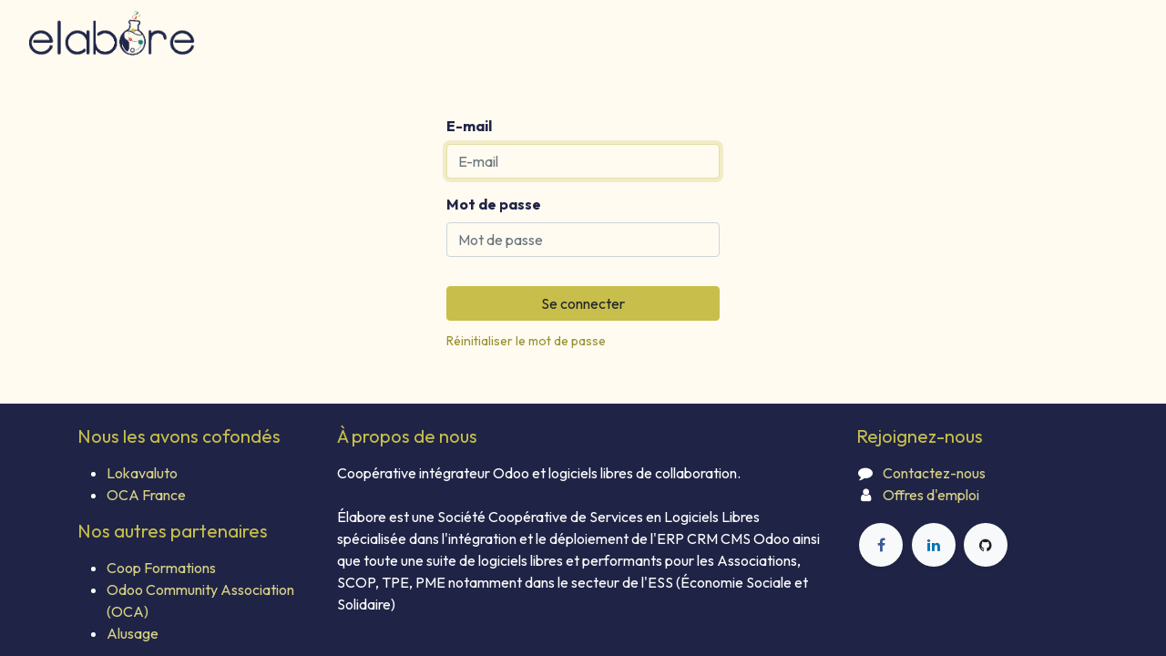

--- FILE ---
content_type: text/html; charset=utf-8
request_url: https://www.elabore.coop/web/login
body_size: 3820
content:
<!DOCTYPE html>
        
        
        
<html lang="fr-FR" data-website-id="6" data-main-object="ir.ui.view(178,)" data-add2cart-redirect="1">
    <head>
        <meta charset="utf-8"/>
        <meta http-equiv="X-UA-Compatible" content="IE=edge,chrome=1"/>
        <meta name="viewport" content="width=device-width, initial-scale=1"/>
        <meta name="generator" content="Odoo"/>
            
        <meta property="og:type" content="website"/>
        <meta property="og:title" content="Login | Élabore"/>
        <meta property="og:site_name" content="Élabore"/>
        <meta property="og:url" content="https://www.elabore.coop/web/login"/>
        <meta property="og:image" content="https://www.elabore.coop/web/image/website/6/logo?unique=d26998a"/>
            
        <meta name="twitter:card" content="summary_large_image"/>
        <meta name="twitter:title" content="Login | Élabore"/>
        <meta name="twitter:image" content="https://www.elabore.coop/web/image/website/6/logo/300x300?unique=d26998a"/>
        
        <link rel="canonical" href="https://elabore.coop/web/login"/>
        
        <link rel="preconnect" href="https://fonts.gstatic.com/" crossorigin=""/>
        <title>Login | Élabore</title>
        <link type="image/x-icon" rel="shortcut icon" href="/web/image/website/6/favicon?unique=d26998a"/>
        <link rel="preload" href="/web/static/src/libs/fontawesome/fonts/fontawesome-webfont.woff2?v=4.7.0" as="font" crossorigin=""/>
        <link type="text/css" rel="stylesheet" href="/web/assets/37704-65a9df2/6/web.assets_frontend.min.css" data-asset-bundle="web.assets_frontend" data-asset-version="65a9df2"/>
        <script id="web.layout.odooscript" type="text/javascript">
            var odoo = {
                csrf_token: "19e06d8c116c4070b61d1d2ad09f5a0b9c06edd5o1800613759",
                debug: "",
            };
        </script>
        <script type="text/javascript">
            odoo.__session_info__ = {"is_admin": false, "is_system": false, "is_website_user": true, "user_id": false, "is_frontend": true, "profile_session": null, "profile_collectors": null, "profile_params": null, "show_effect": true, "bundle_params": {"lang": "en_US", "website_id": 6}, "translationURL": "/website/translations", "cache_hashes": {"translations": "8f1825634bc576db81c996cb7329d41d510fe234"}, "geoip_country_code": null, "geoip_phone_code": null, "lang_url_code": "fr"};
            if (!/(^|;\s)tz=/.test(document.cookie)) {
                const userTZ = Intl.DateTimeFormat().resolvedOptions().timeZone;
                document.cookie = `tz=${userTZ}; path=/`;
            }
        </script>
        <script defer="defer" type="text/javascript" src="/web/assets/37641-d694ea0/6/web.assets_frontend_minimal.min.js" data-asset-bundle="web.assets_frontend_minimal" data-asset-version="d694ea0"></script>
        <script defer="defer" type="text/javascript" data-src="/web/assets/37705-a4984a5/6/web.assets_frontend_lazy.min.js" data-asset-bundle="web.assets_frontend_lazy" data-asset-version="a4984a5"></script>
        
        <script defer data-domain="elabore.coop" src="https://stats.elabore.coop/js/script.js"></script>
    </head>
    <body>
        <div id="wrapwrap" class="   ">
                <header id="top" data-anchor="true" data-name="Header" class="  o_header_fade_out">
                    
    <nav data-name="Navbar" class="navbar navbar-expand-lg navbar-light o_colored_level o_cc shadow-sm">
        
            <div id="top_menu_container" class="container-fluid justify-content-start justify-content-lg-between">
                
    <a href="/" class="navbar-brand logo me-4">
            
            <span role="img" aria-label="Logo of Élabore" title="Élabore"><img src="/web/image/website/6/logo/%C3%89labore?unique=d26998a" class="img img-fluid" width="95" height="40" alt="Élabore" loading="lazy"/></span>
        </a>
    
                
                <div id="top_menu_collapse" class="collapse navbar-collapse order-last order-lg-0">
                    

        <div class="o_offcanvas_menu_backdrop collapsed" data-bs-toggle="collapse" data-bs-target="#top_menu_collapse" aria-label="Toggle navigation"></div>
    <ul id="top_menu" role="menu" class="nav navbar-nav o_menu_loading mx-auto">
        <li class="o_offcanvas_menu_toggler order-first navbar-toggler text-end border-0 o_not_editable">
            <a href="#top_menu_collapse" class="nav-link px-3 collapsed" data-bs-toggle="collapse" aria-expanded="false" data-bs-original-title="" title="">
                <span class="fa-2x">×</span>
            </a>
        </li>
        
    
    <li role="presentation" class="nav-item">
        <a role="menuitem" href="/shop" class="nav-link ">
            <span>Outils</span>
        </a>
    </li>
    <li role="presentation" class="nav-item">
        <a role="menuitem" href="/services-et-tarifs" class="nav-link ">
            <span>Services et tarifs</span>
        </a>
    </li>
    <li role="presentation" class="nav-item">
        <a role="menuitem" href="/equipe" class="nav-link ">
            <span>Équipe</span>
        </a>
    </li>
    <li role="presentation" class="nav-item">
        <a role="menuitem" href="/elearning" class="nav-link ">
            <span>E-learning</span>
        </a>
    </li>
    <li role="presentation" class="nav-item">
        <a role="menuitem" href="/references" class="nav-link ">
            <span>Références</span>
        </a>
    </li>
        
            <li class="nav-item mx-lg-3 divider d-none"></li> 
            <li class="o_wsale_my_cart align-self-md-start d-none nav-item mx-lg-3">
                <a href="/shop/cart" class="nav-link">
                    <i class="fa fa-shopping-cart"></i>
                    <sup class="my_cart_quantity badge text-bg-primary" data-order-id="">0</sup>
                </a>
            </li>
        


                    

                        
            <li class="nav-item o_no_autohide_item">
                <a href="/web/login" class="nav-link fw-bold">Se connecter</a>
            </li>
                        
        
        
                   
        <li class="o_offcanvas_logo_container order-last navbar-toggler py-4 order-1 mt-auto text-center border-0">
            <a href="/" class="o_offcanvas_logo logo">
            <span role="img" aria-label="Logo of Élabore" title="Élabore"><img src="/web/image/website/6/logo/%C3%89labore?unique=d26998a" class="img img-fluid" style="max-width: 200px" alt="Élabore" loading="lazy"/></span>
        </a>
    </li>
    </ul>
                        


                </div>
                
                
    <button type="button" data-bs-toggle="collapse" data-bs-target="#top_menu_collapse" class="navbar-toggler ms-auto">
        <span class="navbar-toggler-icon o_not_editable"></span>
    </button>
            </div>
        
    </nav>
    
        </header>
                <main>
                    
            <div class="oe_website_login_container">
            <form class="oe_login_form" role="form" method="post" onsubmit="this.action = &#39;/web/login&#39; + location.hash" action="/web/login">
                <input type="hidden" name="csrf_token" value="19e06d8c116c4070b61d1d2ad09f5a0b9c06edd5o1800613759"/>


                <div class="mb-3 field-login">
                    <label for="login" class="form-label">E-mail</label>
                    <input type="text" placeholder="E-mail" name="login" id="login" required="required" autocomplete="username" autofocus="autofocus" autocapitalize="off" class="form-control "/>
                </div>

                <div class="mb-3">
                    <label for="password" class="form-label">Mot de passe</label>
                    <input type="password" placeholder="Mot de passe" name="password" id="password" required="required" autocomplete="current-password" maxlength="4096" class="form-control "/>
                </div>


                <div class="clearfix oe_login_buttons text-center gap-1 d-grid mb-1 pt-3">
                    <button type="submit" class="btn btn-primary">Se connecter</button>
                <div class="justify-content-between mt-2 d-flex small">
                    <a href="/web/reset_password">Réinitialiser le mot de passe</a>
                </div>
                    <div class="o_login_auth"></div>
                </div>

                <input type="hidden" name="redirect"/>
            </form>
        </div>
        
                </main>
                <footer id="bottom" data-anchor="true" data-name="Footer" class="o_footer o_colored_level o_cc ">
                    <div id="footer" class="oe_structure oe_structure_solo border" style="border-style: dashed !important; border-width: 0px !important;">
            <section class="s_text_block pt0 pb0" data-snippet="s_text_block" data-name="Text" style="background-image: none; position: relative;" data-oe-shape-data="{&#34;shape&#34;:&#34;web_editor/Floats/01&#34;,&#34;flip&#34;:[],&#34;animated&#34;:&#34;true&#34;}">
                <div class="container">
                    <div class="row">
                        <div class="pt24 pb24 o_colored_level col-lg-3">
                            <h5 class="mb-3">Nous les avons cofondés</h5><ul class="mb-3"><li><a title="" data-bs-original-title="" href="https://lokavaluto.fr">Lokavaluto</a></li><li><a href="https://www.oca-france.fr/home" target="_blank">OCA France</a></li></ul><h5 class="mb-3">Nos autres partenaires<br/></h5><ul><li><a href="https://formations.coop">Coop Formations</a><br/></li><li><a href="https://odoo-community.org/">Odoo Community Association (OCA)</a></li><li><a href="https://alusage.fr/">Alusage</a></li></ul><ul class="list-unstyled">
                                <li><br/></li>
                            </ul>
                        </div>
                        <div class="pt24 pb24 o_colored_level col-lg-6">
                            <h5 class="mb-3">À propos de nous</h5>
                            <p>Coopérative intégrateur Odoo et logiciels libres de collaboration.<br/><br/>Élabore est une Société Coopérative de Services en Logiciels Libres spécialisée dans l'intégration et le déploiement de l'ERP CRM CMS Odoo ainsi que toute une suite de logiciels libres et performants pour les Associations, SCOP, TPE, PME&nbsp;notamment dans le secteur de l'ESS (Économie Sociale et
        Solidaire)</p></div>
                        <div id="connect" class="pt24 pb24 o_colored_level col-lg-3">
                            <h5 class="mb-3">Rejoignez-nous</h5>
                            <ul class="list-unstyled">
                                <li><i class="fa fa-comment fa-fw me-2"></i><a href="/contactez-nous" data-bs-original-title="" title="">Contactez-nous</a></li>
                                <li><i class="fa fa-user fa-fw me-2" data-bs-original-title="" title="" aria-describedby="tooltip914821"></i><span class="o_force_ltr"><a href="/jobs" data-bs-original-title="" title="">Offres d'emploi</a></span></li>
                            </ul>
                            <div class="s_social_media o_not_editable text-start" data-snippet="s_social_media" data-name="Social Media">
                                <h5 class="s_social_media_title d-none">Nous suivre</h5>
<a href="/website/social/facebook" class="s_social_media_facebook" target="_blank">
                                    <i class="fa fa-facebook rounded-circle shadow-sm o_editable_media"></i>
                                </a>
<a href="/website/social/linkedin" class="s_social_media_linkedin" target="_blank">
                                    <i class="fa fa-linkedin rounded-circle shadow-sm o_editable_media"></i>
                                </a>
<a href="/website/social/github" class="s_social_media_github" target="_blank">
                                    <i class="fa rounded-circle shadow-sm o_editable_media fa-github"></i>
                                </a>
</div>
                        </div>
                    </div>
                </div>
            </section>
        </div>
    <div class="o_footer_copyright o_colored_level o_cc" data-name="Copyright">
                        <div class="container py-3">
                            <div class="row">
                                <div class="col-sm text-center text-sm-start text-muted">
                                    <span class="o_footer_copyright_name me-2">Copyright © SCOP SAS Élabore - <a href="/mentions-legales" data-bs-original-title="" title="">Mentions légales</a></span>
        
        
    </div>
                                <div class="col-sm text-center text-sm-end o_not_editable">
                                </div>
                            </div>
                        </div>
                    </div>
                </footer>
            </div>
            <script id="plausible_script" name="plausible" defer="defer" data-domain="elabore.coop" src="https://plausible.io/js/plausible.js"></script>
        
        </body>
</html>